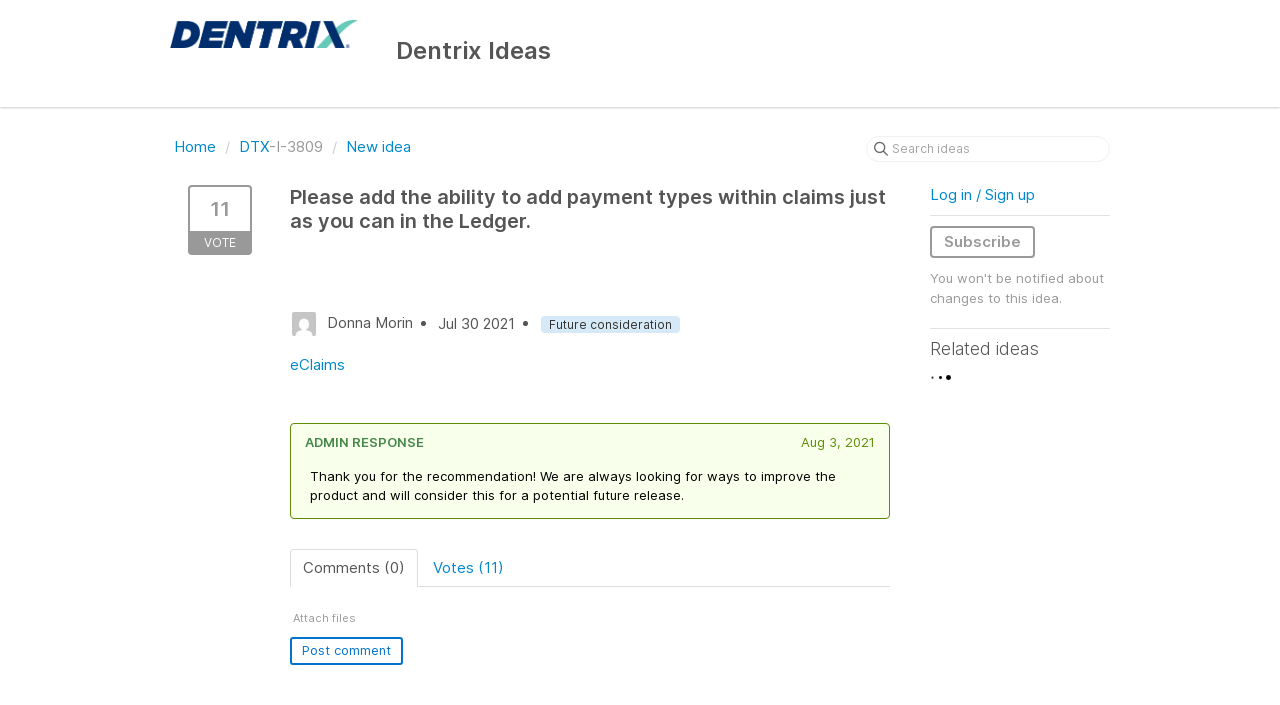

--- FILE ---
content_type: text/html; charset=utf-8
request_url: https://dentrix.ideas.aha.io/ideas/DTX-I-3809
body_size: 6124
content:
<!DOCTYPE html>
<html lang="en">
  <head>
    <meta http-equiv="X-UA-Compatible" content="IE=edge" />
    <meta http-equiv="Content-Type" content="text/html charset=UTF-8" />
    <meta name="publishing" content="true">
    <title>Please add the ability to add payment types within | Dentrix Ideas</title>

    <script>
//<![CDATA[

      window.ahaLoaded = false;
      window.isIdeaPortal = true;
      window.portalAssets = {"js":["/assets/runtime-v2-7e8cd596c7779c6e1cde04fc9c17e987.js","/assets/vendor-v2-293da6da4776292faeaa6dd52cfcbc6e.js","/assets/idea_portals-v2-f5204ffedd485ed60735cf8bf1f7cdef.js","/assets/idea_portals-v2-d958209f27f1ed626a92ac064f9ca133.css"]};

//]]>
</script>
      <script>
    window.sentryRelease = window.sentryRelease || "03717d411b";
  </script>



      <link rel="stylesheet" href="https://cdn.aha.io/assets/idea_portals-v2-d958209f27f1ed626a92ac064f9ca133.css" data-turbolinks-track="true" media="all" />
    <script src="https://cdn.aha.io/assets/runtime-v2-7e8cd596c7779c6e1cde04fc9c17e987.js" data-turbolinks-track="true"></script>
    <script src="https://cdn.aha.io/assets/vendor-v2-293da6da4776292faeaa6dd52cfcbc6e.js" data-turbolinks-track="true"></script>
      <script src="https://cdn.aha.io/assets/idea_portals-v2-f5204ffedd485ed60735cf8bf1f7cdef.js" data-turbolinks-track="true"></script>
    <meta name="csrf-param" content="authenticity_token" />
<meta name="csrf-token" content="8iP6cGpLnwxIvYi-1V0j_5-egin1e3toDy0RrBeWdNpOSrMbJUGwpm72o-ST9gESSpyFX-4T1Xy-EJIxGoG29Q" />
    <meta name="viewport" content="width=device-width, initial-scale=1" />
    <meta name="locale" content="en" />
    <meta name="portal-token" content="5c8d1fb47f761ba71480cad48652bb7c" />
    <meta name="idea-portal-id" content="6597751462999219764" />


      <link rel="canonical" href="https://dentrix.ideas.aha.io/ideas/DTX-I-3809">
          <link rel="icon" href="https://dentrix.ideas.aha.io/portal-favicon.ico?1561607200&amp;size=original" />

  </head>
  <body class="ideas-portal public">
    
    <style>
  
</style>



      <header class="portal-aha-header">
      <div class="container">
        <a href="/ideas">
          <div class="logo pull-left">
            <img alt="Henry Schein One Ideas Portal Logo" src="https://dentrix.ideas.aha.io/logo.png?i=1561589919" />
          </div>
        </a>
        <div class="title pull-left">
          <h1 class="no-subtitle">
            Dentrix Ideas
          </h1>
          <h3>
            <div class="aha-editor-field aha-editor-field-subtitle">
              
            </div>
          </h3>
        </div>
        <div class="clearfix"></div>
      </div>
    </header>


<div class="container">
  <!-- Alerts in this file are used for the app and portals, they must not use the aha-alert web component -->




  <div class="idea" id="6990798754428638240">
    <div class="portal-nav">
      <ul class="breadcrumb">
        <li>
          <a href="/ideas">
            <i class='fa-regular fa-home'></i>
            Home
</a>          <span class="divider">/</span>
        </li>
        <li class="active">
          <a href="/ideas?project=DTX">DTX</a>-I-3809
          <span class="divider">/</span>
        </li>
        <li>
            <a href="/ideas/new">New idea</a>
        </li>
      </ul>
      <div class="search-form">
  <form class="form-horizontal idea-search-form" action="/ideas/search" accept-charset="UTF-8" method="get">
    <div class="search-field">
      <input type="text" name="query" id="query" class="input-medium search-query" placeholder="Search ideas" aria-label="Search ideas" />
      <a class="fa-regular fa-circle-xmark clear-button" style="display:none;" href="/ideas"></a>
    </div>
</form></div>

    </div>
    <div class="clearfix"></div>
    <div class="idea-sidebar">
        
<div class="idea-endorsement" id="idea-6990798754428638240-endorsement">
        <a class="btn-vote" data-disable="true" data-count="1" data-remote="true" rel="nofollow" data-method="post" href="/ideas/DTX-I-3809/idea_endorsements">
          <span class="vote-count">
            11
          </span>
          <span class="vote-status">
            Vote
          </span>
</a>  <div class="popover vote-popover portal-user"></div>
</div>

    </div>
    <div class="idea-content">
      <div class="ajax-flash"></div>
      <h2>
        Please add the ability to add payment types within claims just as you can in the Ledger.
        

      </h2>

      <div class="description">
        <div class="note" data-reactive-preserve-attributes="true">
          <p><br></p>

          
        </div>
      </div>

      <ul class="idea-meta">
        <li>
          <span class="avatar">
            <img alt="" src="https://secure.gravatar.com/avatar/c4ef4e89d660159982bacb94b8dab48e?default=mm&rating=G&size=32" width="32" height="32" />
          </span>
          Donna Morin
        </li>
        <li>
          Jul 30 2021
        </li>
          <li>
            <span class="status-pill" title="Future consideration" style="color: var(--theme-primary-text); border: none; background-color: #D6E9F7">Future consideration</span>
          </li>
        <div class="clearfix"></div>
      </ul>
      <div class="idea-products-and-categories">
        <a href="/ideas?category=6952988477496312058">eClaims</a>
      </div>
        <ul class="idea-responses" style="margin-top: 3rem;">
      <li class="idea-response alert alert-success">
    <div class="time pull-right">
      Aug 3, 2021
    </div>
    <h4>Admin response</h4>
    <div class="content-reader user-content">
      <div class="note" data-reactive-preserve-attributes="true">
  <div class="aha-editor-field-static-content-wrapper" data-reactive-preserve="true">
    <div id="note_6992217376658756580_content" class="aha-editor-field aha-editor-field-static aha-editor-field-static-content aha-editor-field-inline">
      <div class="aha-editor-content">
        <div class="aha-editor-body">
            <p><span style="color:black;">Thank you for the recommendation! We are always looking for ways to improve the product and will consider this for a potential future release.</span></p>
        </div>
      </div>
    </div>
</div>

<div id="editor-6992217376658756580-v2" class="aha-editor-field__wrapper " data-reactive-preserve-attributes="true">
  <div data-react-class="AhaEditorFieldV2" data-react-props="{&quot;value&quot;:{&quot;object&quot;:&quot;value&quot;,&quot;document&quot;:{&quot;object&quot;:&quot;document&quot;,&quot;data&quot;:{},&quot;nodes&quot;:[{&quot;object&quot;:&quot;block&quot;,&quot;type&quot;:&quot;paragraph&quot;,&quot;data&quot;:{},&quot;nodes&quot;:[{&quot;object&quot;:&quot;text&quot;,&quot;text&quot;:&quot;Thank you for the recommendation! We are always looking for ways to improve the product and will consider this for a potential future release.&quot;,&quot;marks&quot;:[{&quot;object&quot;:&quot;mark&quot;,&quot;type&quot;:&quot;color&quot;,&quot;data&quot;:{&quot;foreground&quot;:&quot;black&quot;}}]}]}]},&quot;annotations&quot;:{}},&quot;name&quot;:&quot;note[editor_content]&quot;,&quot;enclosingSelector&quot;:&quot;.note&quot;,&quot;popupBoundaries&quot;:null,&quot;placeholderElement&quot;:null,&quot;placeholderText&quot;:null,&quot;onPlaceholderDismissed&quot;:null,&quot;isReactive&quot;:false,&quot;attachmentPath&quot;:&quot;/notes/6992217376658756580/attachments&quot;,&quot;reactComponent&quot;:&quot;AhaEditorFieldV2&quot;,&quot;documentId&quot;:&quot;6992217376658756580&quot;,&quot;objectType&quot;:&quot;Note&quot;,&quot;parentType&quot;:&quot;Ideas::IdeaResponse&quot;,&quot;parentId&quot;:&quot;6992217376655532194&quot;,&quot;className&quot;:&quot;aha-editor-field-inline&quot;,&quot;focusOnMount&quot;:null,&quot;disableAttachments&quot;:null,&quot;supportsFullscreen&quot;:true,&quot;supportsEmbeddedViews&quot;:false,&quot;supportsEmbeddedViewsViewOnly&quot;:null,&quot;supportsSnippets&quot;:false,&quot;showEmbeddedViewsTooltip&quot;:false,&quot;supportsDeletingEmbeddedAttachments&quot;:true,&quot;supportsEmbeddedWhiteboards&quot;:false,&quot;showEmbeddedWhiteboardsTooltip&quot;:false,&quot;hasCommandMenu&quot;:false,&quot;supportsAssistant&quot;:false,&quot;supportsTemplates&quot;:false,&quot;anchorsEnabled&quot;:true,&quot;tableOfContentsEnabled&quot;:true,&quot;supportsExpandableSections&quot;:true,&quot;ariaLabel&quot;:null,&quot;publishing&quot;:false,&quot;defaultProject&quot;:null,&quot;templateProject&quot;:null,&quot;modelType&quot;:&quot;Ideas::IdeaResponse&quot;,&quot;editLocked&quot;:false,&quot;editorMoreApparent&quot;:null,&quot;inline&quot;:true,&quot;templateTarget&quot;:null,&quot;draftStorageKey&quot;:null,&quot;fullScreenURL&quot;:&quot;/ideas/idea_responses/6992217376655532194&quot;,&quot;nonFullScreenURL&quot;:&quot;/ideas/idea_responses/6992217376655532194&quot;,&quot;baseURL&quot;:&quot;/notes/6992217376658756580&quot;,&quot;reactivePath&quot;:&quot;Note-6992217376658756580&quot;,&quot;reactiveURL&quot;:&quot;/notes/6992217376658756580.json&quot;,&quot;hasSharedPath&quot;:null,&quot;readOnly&quot;:true,&quot;staticContentId&quot;:&quot;note_6992217376658756580_content&quot;,&quot;onComponentDidMount&quot;:&quot;hideStaticContent&quot;,&quot;persisted&quot;:true,&quot;historyURL&quot;:null,&quot;autosave&quot;:{&quot;url&quot;:&quot;/notes/6992217376658756580&quot;,&quot;indicator&quot;:&quot;note_6992217376658756580_save_indicator&quot;,&quot;errorIndicator&quot;:&quot;note_6992217376658756580_error_indicator&quot;,&quot;hasSharedPath&quot;:null},&quot;projectId&quot;:&quot;6586725640470179887&quot;,&quot;supportsReferences&quot;:false,&quot;canFacilitate&quot;:false,&quot;supportsEmbeddedWhiteboardsViewOnly&quot;:false}" data-reactive-preserve="true"></div>
</div>







    <div id="note-editing_6992217376658756580" class="note-editing full-width" data-reactive-preserve="true" data-note-editing-type="note"></div>


    
</div>

    </div>
  </li>

</ul>

      <div class="tabbable">
        <ul class="nav nav-tabs">
          <li class="active">
            <a data-toggle="tab" href="#comments">
              <span class="comment-count">
                Comments (0)
              </span>
            </a>
          </li>
            <li>
              <a data-toggle="tab" href="#votes">
                <span class="vote-count">
                  Votes (11)
                </span>
              </a>
            </li>
        </ul>
        <div class="tab-content comments-tab-content">
          <div class="tab-pane active idea-comments" id="comments">
            <ul class="comments">
    
<li class="idea-comment idea-comment-new " id="idea-comment-new--top-level">
  <div class="full-body">
      <form class="idea-comment--top-level" action="/ideas/DTX-I-3809/idea_comments" accept-charset="UTF-8" data-remote="true" method="post"><input type="hidden" name="authenticity_token" value="i7zeUMMHts1QHFngUrXJBGT0BN5grsW5Fgiq5RYduXFXvQucOy5zFBDkMTL43nv20qtXEHEh-6guyuv9g4DtkA" autocomplete="off" />
        
        <div class="aha-editor-field-static-content-wrapper" data-reactive-preserve="true">
</div>

<div id="editor--v2" class="aha-editor-field__wrapper " data-reactive-preserve-attributes="true">
  <div data-react-class="AhaNewRecordEditor" data-react-props="{&quot;value&quot;:null,&quot;name&quot;:&quot;ideas_idea_comment[editor_content]&quot;,&quot;enclosingSelector&quot;:&quot;.idea-comment-new&quot;,&quot;popupBoundaries&quot;:null,&quot;placeholderElement&quot;:null,&quot;placeholderText&quot;:null,&quot;onPlaceholderDismissed&quot;:null,&quot;isReactive&quot;:false,&quot;attachmentPath&quot;:&quot;&quot;,&quot;reactComponent&quot;:&quot;AhaNewRecordEditor&quot;,&quot;documentId&quot;:&quot;&quot;,&quot;objectType&quot;:&quot;Ideas::IdeaComment&quot;,&quot;parentType&quot;:&quot;Ideas::IdeaComment&quot;,&quot;parentId&quot;:null,&quot;className&quot;:&quot;aha-editor-field-form&quot;,&quot;focusOnMount&quot;:null,&quot;disableAttachments&quot;:true,&quot;supportsFullscreen&quot;:true,&quot;supportsEmbeddedViews&quot;:false,&quot;supportsEmbeddedViewsViewOnly&quot;:null,&quot;supportsSnippets&quot;:false,&quot;showEmbeddedViewsTooltip&quot;:false,&quot;supportsDeletingEmbeddedAttachments&quot;:true,&quot;supportsEmbeddedWhiteboards&quot;:false,&quot;showEmbeddedWhiteboardsTooltip&quot;:false,&quot;hasCommandMenu&quot;:false,&quot;supportsAssistant&quot;:false,&quot;supportsTemplates&quot;:false,&quot;anchorsEnabled&quot;:false,&quot;tableOfContentsEnabled&quot;:true,&quot;supportsExpandableSections&quot;:true,&quot;ariaLabel&quot;:null,&quot;publishing&quot;:false,&quot;defaultProject&quot;:null,&quot;templateProject&quot;:null,&quot;modelType&quot;:&quot;Ideas::Idea&quot;,&quot;editLocked&quot;:false,&quot;editorMoreApparent&quot;:null,&quot;inline&quot;:false,&quot;templateTarget&quot;:null,&quot;draftStorageKey&quot;:null,&quot;fullScreenURL&quot;:null,&quot;nonFullScreenURL&quot;:null,&quot;body&quot;:&quot;&quot;,&quot;deferBodyConversion&quot;:false,&quot;onComponentDidMount&quot;:null,&quot;saveDrafts&quot;:false,&quot;persisted&quot;:false,&quot;projectId&quot;:&quot;6586725640470179887&quot;,&quot;supportsReferences&quot;:false,&quot;supportsEmbeddedWhiteboardsViewOnly&quot;:false}" data-reactive-preserve="true"></div>
</div>






        

<div class="attachments attachments--grid js-ff-inline-images">
    <div id='attachment_button' class="attachments__button" data-reactive-preserve='true'>
  <div
      class='attachment-button simple'
      data-upload-url="/attachments?name_prefix=ideas_idea_comment"
      data-drop-zone-scope="auto"
      data-supported-file-types="">
    <i class='fa-regular fa-paperclip'></i> Attach files
    <span class='progress-indicator' style='display: none;'></span>
  </div>
  <div class='fake-attachment-button'></div>
</div>


  <div class="attachments__body">
     
  </div>
</div>

          <div class="control-group" id="subject">
            <label class="control-label">
              Enter a subject
            </label>
            <div class="controls">
              <input type="text" name="subject" id="subject" placeholder="Enter a subject" class="input-xxlarge" autocomplete="off" />
            </div>
          </div>
        <div class="clearfix"></div>
        <div class="flex">
          <span class="save-btn">
            <input type="submit" name="commit" value="Post comment" class="btn btn-small btn-primary btn-outline" data-disable-with="Saving…" />
          </span>
</div></form>  </div>
    <div class="popover comment-popover comment-popover--classic comment-popover--top-level portal-user"></div>
</li>

<script>
//<![CDATA[

//]]>
</script>
  


</ul>

          </div>
            <div class="tab-pane" id="votes">
                <ul class="show-votes">

    <li data-id="7600916760989052195" >
      <div class="avatar avatar-large">
  <img alt="" src="https://secure.gravatar.com/avatar/33c4f801d3eafe923ff0b15fc701260f?default=mm&rating=G&size=160" width="160" height="160" />
</div>

    </li>

    <li data-id="7335827846567600634" >
      <div class="avatar avatar-large">
  <img alt="" src="https://secure.gravatar.com/avatar/113a44296ad1841dca7178731e331f51?default=mm&rating=G&size=160" width="160" height="160" />
</div>

    </li>

    <li data-id="7068726953373014480" >
      <div class="avatar avatar-large">
  <img alt="" src="https://secure.gravatar.com/avatar/65fd244b85aefa2882e0463f8c00bc5f?default=mm&rating=G&size=160" width="160" height="160" />
</div>

    </li>

    <li data-id="7068725707924864767" >
      <div class="avatar avatar-large">
  <img alt="" src="https://secure.gravatar.com/avatar/826c3e251142b81fd3c7740c8fc70e55?default=mm&rating=G&size=160" width="160" height="160" />
</div>

    </li>

    <li data-id="7068725500265032135" >
      <div class="avatar avatar-large">
  <img alt="" src="https://secure.gravatar.com/avatar/d03bfa2d19c0d6953a5df3585739f3d7?default=mm&rating=G&size=160" width="160" height="160" />
</div>

    </li>

    <li data-id="7068725454222971788" >
      <div class="avatar avatar-large">
  <img alt="" src="https://secure.gravatar.com/avatar/6a15208b79cb1e2504c81840362e9e9c?default=mm&rating=G&size=160" width="160" height="160" />
</div>

    </li>

    <li data-id="7067963866223322544" >
      <div class="avatar avatar-large">
  <img alt="" src="https://secure.gravatar.com/avatar/522ac730df1206887b15961fee611bff?default=mm&rating=G&size=160" width="160" height="160" />
</div>

    </li>

    <li data-id="7067951518709767492" >
      <div class="avatar avatar-large">
  <img alt="" src="https://secure.gravatar.com/avatar/a21c9579ffa95701e6196a848186df38?default=mm&rating=G&size=160" width="160" height="160" />
</div>

    </li>

    <li data-id="7067950872566212267" >
      <div class="avatar avatar-large">
  <img alt="" src="https://secure.gravatar.com/avatar/090bc615117a66d7b59a934bf55ff3f9?default=mm&rating=G&size=160" width="160" height="160" />
</div>

    </li>

    <li data-id="7043273266086318270" >
      <div class="avatar avatar-large">
  <img alt="" src="https://secure.gravatar.com/avatar/957f44152e2b3d54926841df23719d47?default=mm&rating=G&size=160" width="160" height="160" />
</div>

    </li>

    <li data-id="6990798757214994330" >
      <div class="avatar avatar-large">
  <img alt="" src="https://secure.gravatar.com/avatar/c4ef4e89d660159982bacb94b8dab48e?default=mm&rating=G&size=160" width="160" height="160" />
</div>

    </li>

</ul>

            </div>
          <div class="tab-pane" id="merged-ideas">
            <ul class="merged-ideas ideas">
            </ul>
          </div>
        </div>
      </div>
    </div>
    <div class="right-sidebar">
      <div class="sidebar-section">
          <div class="signup-link">
      <a class="login-link" href="/portal_session/new">Log in / Sign up</a>
      <div class="login-popover popover portal-user">
        <!-- Alerts in this file are used for the app and portals, they must not use the aha-alert web component -->






<div class="email-popover ">
  <div class="arrow tooltip-arrow"></div>
  <form class="form-horizontal" action="/auth/redirect_to_auth" accept-charset="UTF-8" data-remote="true" method="post"><input type="hidden" name="authenticity_token" value="ZCJJs1WL9hyIdYmrq4loouiITGswtOiroBbIvvafwVx1tvmG68WXDpjLy88z6taOqbLlxz8iKiCPXcbknhuWPQ" autocomplete="off" />
    <h3>Identify yourself with your email address</h3>
    <div class="control-group">
        <label class="control-label" for="sessions_email">Email address</label>
      <div class="controls">
        <input type="text" name="sessions[email]" id="email" placeholder="Email address" autocomplete="off" class="input-block-level" autofocus="autofocus" aria-required="true" />
      </div>
    </div>
    <div class="extra-fields"></div>

    <div class="control-group">
      <div class="controls">
        <input type="submit" name="commit" value="Next" class="btn btn-outline btn-primary pull-left" id="vote" data-disable-with="Sending…" />
      </div>
    </div>
    <div class="clearfix"></div>
</form></div>

      </div>
  </div>

      </div>
        <div class="sidebar-section idea-subscription" id="idea-6990798754428638240-subscription">
              <a class="btn btn-outline btn-subscribe" data-disable-with="Subscribing ..." data-remote="true" rel="nofollow" data-method="post" href="/ideas/DTX-I-3809/idea_subscriptions">Subscribe</a>
    <p class="reason">You won&#39;t be notified about changes to this idea.</p>
  <div class="popover subscribe-popover portal-user"></div>

        </div>
      <h3 class="sidebar-header">
        Related ideas
      </h3>
      <div id="idea-related-ideas">
        <img src="https://cdn.aha.io/assets/busy.b7e3690b94c43e444483fbc7927a6a9a.gif" />
        <script>
//<![CDATA[

          $("#idea-related-ideas").load('/ideas/DTX-I-3809/related_ideas')

//]]>
</script>      </div>
    </div>
  </div>
</div>

<script>
//<![CDATA[

//]]>
</script>

      <div class="portal-aha-footer">
      <div class="container">
        <footer>
          <div class="powered-by">
            Idea management by <a href="https://www.aha.io/ideas/overview?utm_source=ideas-portal" target="_blank">Aha!</a>

          </div>
        </footer>
      </div>
    </div>




    <div class="modal hide fade" id="modal-window"></div>
  </body>
</html>

